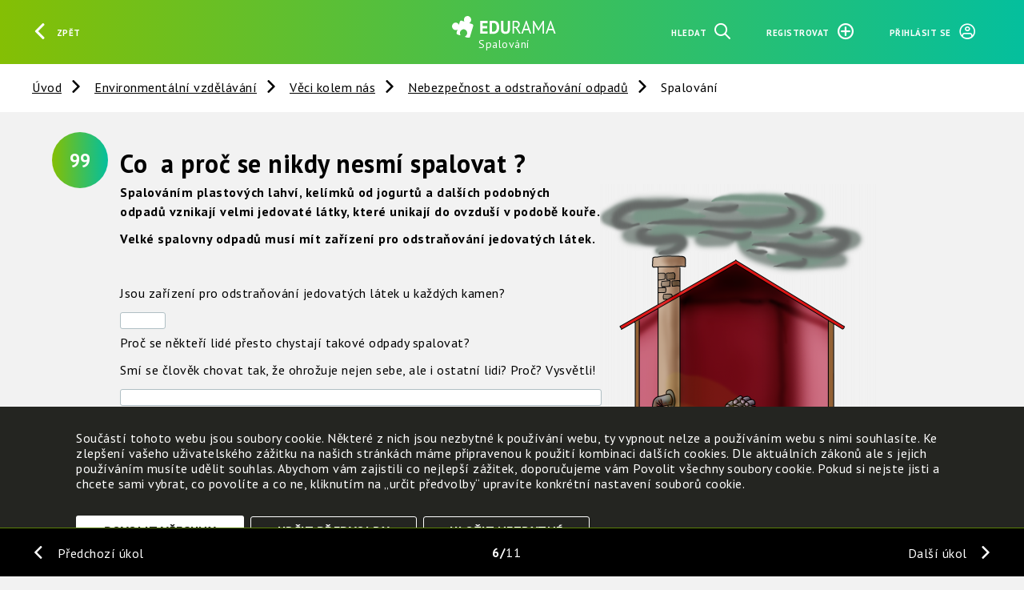

--- FILE ---
content_type: text/html; charset=UTF-8
request_url: https://www.edurama.cz/enviromentalni-vzdelavani/veci-kolem-nas/nebezpecnost-a-odstranovani-odpadu/spalovani
body_size: 5165
content:
<!DOCTYPE html>
<html>
<head data-view-target="head"><title>Spalování | EDURAMA</title>
<link rel="canonical" href="https://www.edurama.cz/enviromentalni-vzdelavani/veci-kolem-nas/nebezpecnost-a-odstranovani-odpadu/spalovani">

<script id="config" type="application/json">{"path":"enviromentalni-vzdelavani\/veci-kolem-nas\/nebezpecnost-a-odstranovani-odpadu\/spalovani","url":"\/enviromentalni-vzdelavani\/veci-kolem-nas\/nebezpecnost-a-odstranovani-odpadu\/spalovani","full_url":"https:\/\/www.edurama.cz\/enviromentalni-vzdelavani\/veci-kolem-nas\/nebezpecnost-a-odstranovani-odpadu\/spalovani","root":"\/","full_root":"https:\/\/www.edurama.cz\/","version":1677238377,"csrf":"eyJ0eXAiOiJKV1QiLCJhbGciOiJIUzUxMiJ9.eyJpc3MiOiJlZHVyYW1hIiwiZXhwIjoxNzY4NzAzNzQ0LCJhdWQiOlsiY3NyZiJdLCJpYXQiOjE3Njg2NjA1NDR9.TstG9AsdkBXHggs02e_KdbDhrW87j8tz6kJPEyWgoeb9DmSCuS4UzttG1tehdJPMU5DBkDpcSY-F6CXykTGQIg","lang":"cs","locale":{"date_long_js":"DD. MM. YYYY","date_long_php":"d. m. Y","datetime_long_js":"DD. MM. YYYY HH:mm:ss","datetime_long_php":"d. m. Y H:i:s","time_long_js":"HH:mm:ss","time_long_php":"H:i:s","decimal_separator":",","thousands_separator":" ","time_short_php":"H:i","timezone":"Europe\/Prague"},"cdn":"https:\/\/cdn.npx.cz\/","cookie_types":["core","analytics","functional"]}</script>
<script id="notifications" type="application/json">{}</script>

<script defer crossorigin src="https://cdn.npx.cz/default/polyfill/2021-12-21/polyfill.min.js"></script>
<script defer crossorigin src="https://cdn.npx.cz/default/vue/2.6.11/vue.min.js"></script>
<script defer crossorigin src="https://cdn.npx.cz/default/requirejs/2.3.6/require.min.js"></script>

<script defer src="/v1677238377/static/js/csc/init.js"></script>
<script defer src="/v1677238377/static/js/csc/main.js"></script>
<script defer src="/v1677238377/static/js/csc/util.js"></script>
<script defer src="/v1677238377/static/js/csc/loader.js"></script>
<script defer src="/v1677238377/static/js/app/main.js"></script>

<link rel="icon" href="/v1677238377/static/img/favicon.ico">

<meta http-equiv="Content-Security-Policy" content="upgrade-insecure-requests">
<meta name="google-site-verification" content="yZc2bEahTHIoRAFCrMFvzMs8t6WET49j6e92HX_nTi0" />
<meta name="viewport" content="width=device-width, initial-scale=1">

	<link type="text/css" rel="stylesheet" href="/v1677238377/css.css">
</head><body data-view-target="body" class="task"><div id="ie-bad" style="display:none">
<pre style="white-space: pre-wrap;">
Proč už nepodporujeme prohlížeč Internet Explorer

Prohlížeč Internet Explorer již nepodporujeme a také důrazně nedoporučujeme, protože dlouhodobě funguje bez zásadních aktualizací, vylepšení a podpory. Obsahuje řadu závažných bezpečnostních rizik, které mohou způsobit únik citlivých informací a vašich osobních dat. Nehledě k tomu, že prohlížení a práce s webovými stránkami je v něm pomalejší až o 50 % v porovnání s ostatními prohlížeči.


Které prohlížeče tedy používat a kde si je můžete stáhnout?

Změna prohlížeče je jednoduchá, nezabere vám moc času a my vám s ní pomůžeme. Nachystali jsme pro vás seznam doporučených prohlížečů.

Vyberte si prohlížeč a klikněte na jeho název. Otevře se vám stránka, na které si prohlížeč můžete bezpečně nainstalovat.

TIP: Klidně si můžete nainstalovat všechny a vyzkoušet si, jak se vám s nimi pracuje.

A nebojte se, že změnou přijdete o všechny záložky, historii a uložená hesla. Můžete si je totiž jednoduše přenést. Postup pro dva nejpoužívanější prohlížeče přidáváme.

Doporučené prohlížeče:

Mozilla Firefox je výkonný, stabilní a bezpečný prohlížeč. Záložky a další data si můžete přenést podle návodu zde.
https://www.mozilla.org/cs/firefox/
https://support.mozilla.org/cs/kb/import-zalozek-dalsich-dat-z-internet-exploreru-ne

Google Chrome je rychlý, jednoduchý a bezpečný prohlížeč. Podívejte se na návod, jak přenést záložky a ostatní informace do Google Chrome.
https://www.google.com/intl/cs_ALL/chrome/security/
https://support.google.com/chrome/answer/96816?hl=cs

Jiří Diviš - podpora pro učitele - info@edurama.cz
Zdeňka Štěpánková - kontakt pro partnery - zdena.stepankova@edurama.cz
Jan Strouhal - technická podpora - podpora@edurama.cz

EDURAMA v2.0.1 © 2022 EKO-KOM a.s. a NFOZP
</pre>
</div>
<script>
	if(window.navigator.userAgent.indexOf("MSIE ") > 0 || !!navigator.userAgent.match(/Trident.*rv\:11\./)) {
		window.setTimeout(function() {
			document.getElementById("ie-bad").style.display = 'block';
			document.getElementById("vue-body").style.display = 'none';
		}, 50);
	} else {
		document.write('<div class="preloader"></div>');
	}

	var url = new URL(window.location);
	url.searchParams.delete('select_trida');
	url.searchParams.delete('select_plan');
	url.searchParams.delete('select_skola');
	history.replaceState(null, '', url);
</script>
<div id="vue-body" style="display:block;">
<header data-view-target="header"><div class="header_controls" id="header_controls_left">
	<a @click="window.history.back()" id="header_button_back" class="button btn-header"><span class="iconflat-arrow-left"></span><span class="label">Zpět</span></a>
</div>
<a href="/" id="header_logo" title="">
	<img id="header_logo_img" src="/static/img/edurama.svg" alt="Edurama" />
	<span id="header_logo_text" class="label">Spalování</span>
</a>
<div class="header_controls" id="header_controls_right">
	<a @click="loadDialog" data-preloader-target="main" href="/search" class="header_control button btn-header"><span class="label">Hledat</span><span class="iconflat-search"></span></a>
		<a @click="loadDialog" data-preloader-target="main" href="/account/register" class="header_control button btn-header"><span class="label">Registrovat</span><span class="iconflat-plus"></span></a>
		<a @click="loadDialog" data-preloader-target="main" href="/account/login" class="header_control button btn-header"><span class="label">Přihlásit se</span><span class="iconflat-login"></span></a>
</div>
</header><main data-view-target="main" data-sablona="16" data-typ="2" class="filtr_typ ukol opakovani"><div data-view-target="toolbar"><div class="wrapper">
	<div id="toolbar_actions">
	</div>
	<div id="toolbar_crumbs">
		<a href="/" title="">Úvod</a>
			<a href="/enviromentalni-vzdelavani" title="">Environmentální vzdělávání</a>
			<a href="/enviromentalni-vzdelavani/veci-kolem-nas" title="">Věci kolem nás</a>
			<a href="/enviromentalni-vzdelavani/veci-kolem-nas/nebezpecnost-a-odstranovani-odpadu" title="">Nebezpečnost a odstraňování odpadů</a>
			<a href="/enviromentalni-vzdelavani/veci-kolem-nas/nebezpecnost-a-odstranovani-odpadu/spalovani" title="">Spalování</a>
	</div>

	

	<div id="toolbar_filter" is="csc-filter" data-filter-group="stupen" multiple>
		
	</div>
</div>
</div><div class="uzel-wrapper">
<div data-view-target="uzel/3128" data-sablona="16" data-typ="2" class="uzel ukol" style=""><div class="ukol-wrapper">
	<div class="cislo-v-knize">
		<span class="label">99</span>
	</div>
	<p class="hidden">Typ: Ukol</p>
	<span class="hidden">3128: </span>
	<h2 class="hidden">Spalování</h2>
	<div class="anotace"></div>
	<h3>Co  a proč se nikdy nesmí spalovat ?</h3>
	
	
<div data-view-target="uzel/9647" data-sablona="17" data-typ="8" class="uzel grid obrazek_vpravo obrazek" style="" data-grid-left="24"><div is="csc-gallery" imgs="/v1677238377/img/uzel_obsah/9647/obrazek">
	
	<img src="/img/350x0/uzel_obsah/9647/obrazek" style="width:350px;" class="" alt="" title="">
</div>
<div data-view-target="edit"></div></div><div data-view-target="uzel/3129" data-sablona="13" data-typ="2" class="uzel text" style=""><p><strong>Spalováním plastových lahví, kelímků od jogurtů a dalších podobných <br />odpadů vznikají velmi jedovaté látky, které unikají do ovzduší v podobě kouře.</strong></p>
<p><strong>Velké spalovny odpadů musí mít zařízení pro odstraňování jedovatých látek.</strong></p>
<p><strong> </strong></p>
<p>Jsou zařízení pro odstraňování jedovatých látek u každých kamen?</p>


<div data-view-target="edit"></div></div><div data-view-target="uzel/3130" data-sablona="18" data-typ="12" class="uzel odpoved_text" style=""><span class="pretext" style="width:700px"></span>
<span is="csc-field" v-flex class="input " ><!--
		--><input name="value[text]" type="text" value="" data-odpoved="" style="width:50px;" data-odpoved-status=""
			readonly onkeypress="showAlert({text: 'Tato funkce je dostupná pouze pro přihlášené uživatele', level: 'error', clear: true})"><!--
--></span>

<span class="posttext"></span>
<div data-view-target="edit"></div></div><div data-view-target="uzel/80880" data-sablona="13" data-typ="2" class="uzel text" style="">


<div data-view-target="edit"></div></div><div data-view-target="uzel/13000" data-sablona="32" data-typ="25" class="uzel odpoved_doplnovacka tabulka doplnovacka" style=""><div style="" class="doplnovacka  "><p>Proč se někteří lidé přesto chystají takové odpady spalovat? </p>
<p>Smí se člověk chovat tak, že ohrožuje nejen sebe, ale i ostatní lidi? Proč? Vysvětli!                   </p>
<p><span is="csc-field" v-flex ><input type="text" name="value[1]" maxlength="58" class="znaky" readonly onkeypress="showAlert({text: 'Tato funkce je dostupná pouze pro přihlášené uživatele', level: 'error', clear: true})" value=""></span></p>
<p><span is="csc-field" v-flex ><input type="text" name="value[3]" maxlength="58" class="znaky" readonly onkeypress="showAlert({text: 'Tato funkce je dostupná pouze pro přihlášené uživatele', level: 'error', clear: true})" value=""></span></p></div>

<div data-view-target="edit"></div></div><div data-view-target="uzel/13001" data-sablona="13" data-typ="2" class="uzel text" style=""><p><br />Smí se člověk chovat tak, že ohrožuje ostatní lidi? Proč? Vysvětli!</p>


<div data-view-target="edit"></div></div><div data-view-target="uzel/3132" data-sablona="18" data-typ="12" class="uzel odpoved_text" style=""><span class="pretext" style="width:700px"></span>
<span is="csc-field" v-flex class="input " ><!--
		--><textarea name="value[text]" data-odpoved="" style="width:850px;" data-odpoved-status=""
				readonly onkeypress="showAlert({text: 'Tato funkce je dostupná pouze pro přihlášené uživatele', level: 'error', clear: true})"></textarea><!--
--></span>

<span class="posttext"></span>
<div data-view-target="edit"></div></div></div>
<br class="clear">
</div></div>
<input type="hidden" value="/enviromentalni-vzdelavani/veci-kolem-nas/nebezpecnost-a-odstranovani-odpadu/spalovani" id="canon_url">
<script>
	var url = new URL(window.location);
	url.pathname = document.querySelector('#canon_url').value;
	history.replaceState(null, '', url);
</script>
	<div class="strankovani">
			<a class="predchozi_btn" href="/enviromentalni-vzdelavani/veci-kolem-nas/nebezpecnost-a-odstranovani-odpadu/spalovani/../3118">Předchozí úkol</a>
			<a class="dalsi_btn" href="/enviromentalni-vzdelavani/veci-kolem-nas/nebezpecnost-a-odstranovani-odpadu/spalovani/../3134">Další úkol</a>
		<span class="ciselne"><span class="poradi_aktualni_otazky">6</span><span class="pocet stran">11</span></span>
	</div>
</main><div data-view-target="cookies"><div class="cookie cookie--close">
	<div class="cookie-content">
		<div class="cookie-content__text"><p>Součástí tohoto webu jsou soubory cookie. Některé z nich jsou nezbytné k používání webu, ty vypnout nelze a používáním webu s nimi souhlasíte. Ke zlepšení vašeho uživatelského zážitku na našich stránkách máme připravenou k použití kombinaci dalších cookies. Dle aktuálních zákonů ale s jejich používáním musíte udělit souhlas. Abychom vám zajistili co nejlepší zážitek, doporučujeme vám Povolit všechny soubory cookie. Pokud si nejste jisti a chcete sami vybrat, co povolíte a co ne, kliknutím na „určit předvolby“ upravíte konkrétní nastavení souborů cookie.</p></div>
		<div class="cookie-options">
			<div class="cookie-options__item">
				<div>
					<label class="switch switch--disabled">
						<input type="checkbox" disabled checked="true">
						<span class="slider slider--round"></span>
					</label>
				</div>
				<div class="ml-2">
					<p class="mb-0"><b>Nezbytně nutné cookies</b></p>
					<p>Tyto soubory cookie jsou nezbytné, abyste se mohli pohybovat po webových stránkách a využívat jejich funkce. Bez těchto cookies by webové stránky nefungovali, proto je nelze vypnout.</p>
				</div>
			</div>
			<div class="cookie-options__item">
				<div>
					<label class="switch">
						<input id="checkbox-analytics" type="checkbox">
						<span class="slider slider--round"></span>
					</label>
				</div>
				<div class="ml-2">
					<p class="mb-0"><b>Analytické cookies</b></p>
					<p>K analýze návštěv a používání webových stránek používáme cookies pro webovou analýzu. I po potvrzení se z těchto analýz můžete kdykoli později odhlásit výběrem.</p>
				</div>
			</div>
			<div class="cookie-options__item">
				<div>
					<label class="switch">
						<input id="checkbox-functional" type="checkbox">
						<span class="slider slider--round"></span>
					</label>
				</div>
				<div class="ml-2">
					<p class="mb-0"><b>Funkční cookies</b></p>
					<p>Tyto soubory cookie umožňují webové stránce zapamatovat si váš jazyk a volby, které uděláte. Doporučujeme potvrdit, aby pro vás bylo používání webu příjemnější.</p>
				</div>
			</div>
		</div>
		<div class="cookie-content__action">
			<a onclick="saveAll()" class="button cta">Povolit všechny</a>
			<a onclick="toggleOptions()" class="button options">Určit předvolby</a>
			<a onclick="saveDefault()" class="button options">Uložit nezbytné</a>
		</div>
		<div class="cookie-content__action cookie-content--ifOpen">
			<a onclick="saveCustom()" class="button cta">Uložit nastavení</a>
			<a onclick="saveDefault()" class="button options">Uložit nezbytné</a>
			<a onclick="toggleOptions()" class="options">Zrušit</a>
		</div>
	</div>
	<a onclick="openCookies()"></a>
</div></div>	<!-- <csc-cookie-consent></csc-cookie-consent> -->
	<csc-reload-on-back scroll></csc-reload-on-back>
</div>
<!-- Global site tag (gtag.js) - Google Analytics -->
<!-- <script async src="https://www.googletagmanager.com/gtag/js?id=UA-163851194-1"></script>
<script>
  window.dataLayer = window.dataLayer || [];
  function gtag(){dataLayer.push(arguments);}
  gtag('js', new Date());

  gtag('config', 'UA-163851194-1');
</script> -->

	<!-- Global site tag (gtag.js) - Google Analytics -->
	<script async src="https://www.googletagmanager.com/gtag/js?id=UA-163851194-1"></script>
	<script>
		window.dataLayer = window.dataLayer || [];
		function gtag(){dataLayer.push(arguments);}

		dataLayer.push({ 'event': 'default_consent' });

		gtag('consent', 'default', {
			'ad_storage': 'denied',
			'analytics_storage': 'denied',
			'functionality_storage': 'denied',
			'personalization_storage': 'denied',
			'security_storage': 'denied',
			'wait_for_update': 500
		});

		gtag('event', 'page_view', { 'client_id': 'anonym' });
		gtag('js', new Date());
		gtag('config', 'UA-163851194-1');
	</script>
</body></html>
